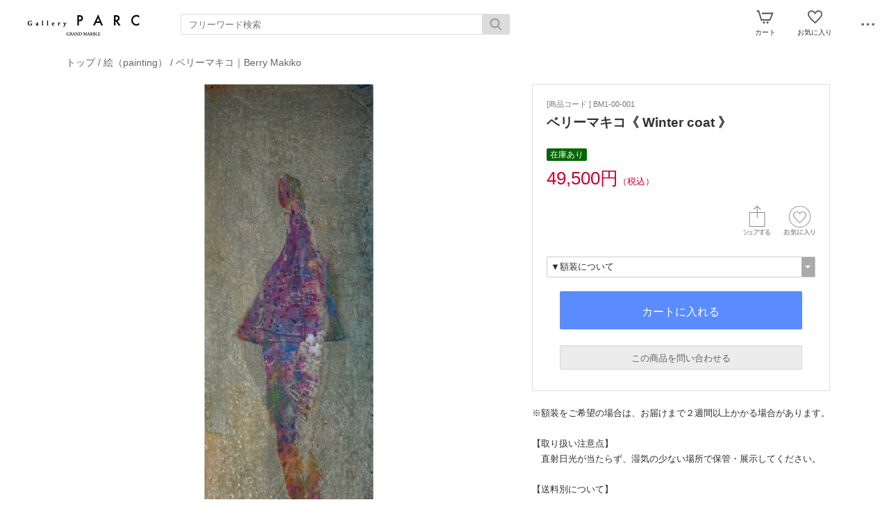

--- FILE ---
content_type: text/html; charset=UTF-8
request_url: https://www.parcstore.com/esp/shop?pid=BM1-00-001
body_size: 9371
content:
<!doctype html><html><head><meta charset="UTF-8">
<meta name="viewport" content="width=device-width">
<meta http-equiv="content-script-type" content="text/javascript">
<title>ベリーマキコ《 Winter coat 》｜parcstore [ Gallery PARC Online Store ]</title>

<link rel="stylesheet" href="https://v5.eshop-do.com/esp_lib/css/import.css?n=1" type="text/css" media="all"><style>
@media (min-width: 750px) {
.container { padding-left: 20px; }
}
</style>
<link rel="stylesheet" href="https://v5.eshop-do.com/esp_lib/css/swiper.min.css" type="text/css" media="all"><script type="text/javascript" src="https://v5.eshop-do.com/esp_lib/js/jquery.min.js" charset="UTF-8"></script>
<script type="text/javascript" src="https://v5.eshop-do.com/esp_lib/js/iscroll.min.js" charset="UTF-8"></script>
<script type="text/javascript" src="https://v5.eshop-do.com/esp_lib/js/pagetop.js" charset="UTF-8"></script>
<script src="https://v5.eshop-do.com/esp_lib/js/effect.js" charset="UTF-8"></script>
<script src="https://v5.eshop-do.com/esp_lib/js/swiper.min.js" charset="UTF-8"></script><script src="https://v5.eshop-do.com/esp_lib/js/fm_chk.js" charset="UTF-8"></script><script src="https://v5.eshop-do.com/esp_lib/js/product.js" charset="UTF-8"></script>
</head>

<body>

<!--######### wrapper #########-->
<div id="wrapper">

	<!--######### header #########-->
	<header class="header">
	
		<div class="wrap_header">
			<div class="header_logo">
				<a href="/"><img src="/esp_img/main_logo.jpg"></a>			</div>
		</div>
		
					<!-- 商品検索 -->
			<div id="hItemSearch" class="ab1-def_hItemSearch clearfix">
				<form name="fm_psearch" action="/esp/shop" method="post">
				
					<p id="hKeyword"><input type="text" name="key" value="" id="searchText" placeholder="フリーワード検索" autocomplete="off" class="def ab1-def_searchText"></p>
					<p id="hSubmit" class="hBtn ab1-def_hSubmit"><input type="submit" value="" title="検索"></p>
					<input type="hidden" name="sid" value="ns35192">
					<input type="hidden" name="sch_flg" value="1">
					
										
				</form>
			</div>		
			<!-- / 商品検索 -->	
				
		<!-- アイコン -->
		<ul class="headerMenu">
			
			<li class="popMenu cart-mleft">

				<form name="fm_vcart1" action="https://v5.eshop-do.com/program/cart/cart.php" method="post">
				<input type="image" src="/esp_img/lib/icon_cart.png" id="cartLinkIcon" alt="ショッピングカートの中身">
				<input type="hidden" name="sid" value="ns35192">
				<input type="hidden" name="esp_odno" value="44144655065648">
				<input type="hidden" name="esp_guest_id" value="gst1852671808">
				<input type="hidden" name="mc" value="">
				<input type="hidden" name="sd" value="">
				<input type="hidden" name="em" value="">
				</form>
								<span class="count count_cart" id="ViewCartPnum" style="display:none"></span>
				<p class="icon_cart-txt">カート</p>
				<div class="header-menu_pop cart_adjust">
					<form name="fm_vcart2" action="https://v5.eshop-do.com/program/cart/cart.php" method="post">
					
					<div id="CartMesBox1" style="display:none">
						<p class="popCart-txt">カートに<span><span id="FixCartPnum"></span>件の</span>商品が入っています</p>
						<input type="submit" value="ショッピングカートを見る" class="popCart-bt">
						<input type="hidden" name="sid" value="ns35192">
						<input type="hidden" name="esp_odno" value="44144655065648">
						<input type="hidden" name="esp_guest_id" value="gst1852671808">
						<input type="hidden" name="mc" value="">
						<input type="hidden" name="sd" value="">
						<input type="hidden" name="em" value="">
					</div>
					
					<div id="CartMesBox2" style="display:block">
						<p class="popCart-txt">ショッピングカートは空です</p>
					</div>
					
					<input type="hidden" id="CartPnum" value="">

				</div>
			</li>		
		
			<li class="popMenu fav-mleft">
				<form name="fm_recome1" action="/esp/shop" method="post">
				<input type="image" src="/esp_img/lib/icon_heart.png" id="RecmLinkIcon" alt="お気に入り商品">
				<input type="hidden" name="sid" value="ns35192"><input type="hidden" name="RecList" value="1">
				</form>
								<span class="count count_favorite" id="ViewRecmNum" style="display:none"></span>
				<p class="icon_favorite-txt"">お気に入り</p>
				<div class="header-menu_pop favorite_adjust">
					<form name="fm_recome2" action="/esp/shop" method="post">
					
										<div id="RecmMesBox1" style="display:none">
						<p class="popCart-txt">お気に入り商品が<span id="FixRecmNum"></span>件あります</p>
						<input type="submit" value="お気に入り商品を見る" class="popFavorite-bt">
						<input type="hidden" name="sid" value="ns35192">
						<input type="hidden" name="RecList" value="1">
						<input type="hidden" id="RecmCnt" value="">
					</div>
					
					<div id="RecmMesBox2" style="display:block">
						<p class="popCart-txt">お気に入り商品はまだありません</p>
						<input type="hidden" id="RecmCnt" value="0">
					</div>

					</form>
				</div>
			</li>		

	
						<li class="popMenu edge-img">
				<a  class="no-link dotmenu" href="#"><img src="/esp_img/lib/icon_dotted.png"></a>
				<p class="icon_menu-txt" style="margin-bottom:4px;"></p>
				<div class="header-menu_pop menu_adjust">
					<p class="list-hdmn1"><a href="/esp/shop?cid=hdmn&hd_id=ht1">お問い合わせ</a></p><p class="list-hdmn1"><a href="/esp/shop?cid=hdmn&hd_id=ac">お支払い方法</a></p>				</div>
			</li>
		</ul>
		<!-- / アイコン -->

		<!--######### スマホ用  ハンバーガーMENU #########-->
		
<div class="sm_cat-menu sm_view">

	<header role="banner">
		<button type="button" class="drawer-toggle drawer-hamburger">
			<span class="sr-only"></span>
			<span id="HamIcon" class="drawer-hamburger-icon"></span>
		</button>
	</header>
	
	<div class="accordion-menu" id="SmartActMenu">
		<a href="/esp/shop"><p class="menu1">トップ</p></a>
		<p class="menu1 ac1">プロジェクト（project）</p><ul class="inner"><a href="/esp/shop?cid=1"><li class="menu2">プロジェクト（project）をすべて見る...</li></a><a href="/esp/shop?cid=1&scid=1"><li class="menu3"> [m@p ] meet @ post </li></a><a href="/esp/shop?cid=1&scid=23"><li class="menu3">中尾美園｜Nakao Mien</li></a><a href="/esp/shop?cid=1&scid=95"><li class="menu3">山本聖子｜Yamamoto Seiko</li></a><a href="/esp/shop?cid=1&scid=87"><li class="menu3">田中奈津子｜Tanaka Natsuko</li></a><a href="/esp/shop?cid=1&scid=103"><li class="menu3">薬師川千晴｜Yakushigawa Chiharu</li></a></ul><p class="menu1 ac1">絵（painting）</p><ul class="inner"><a href="/esp/shop?cid=3"><li class="menu2">絵（painting）をすべて見る...</li></a><a href="/esp/shop?cid=3&scid=92"><li class="menu3">Tomide</li></a><a href="/esp/shop?cid=3&scid=8"><li class="menu3">ベリーマキコ｜Berry Makiko</li></a><a href="/esp/shop?cid=3&scid=80"><li class="menu3">山下和也｜Yamashita Kazuya</li></a><a href="/esp/shop?cid=3&scid=9"><li class="menu3">山岡敏明｜Yamaoka Toshiaki</li></a><a href="/esp/shop?cid=3&scid=26"><li class="menu3">山本聖子｜Yamamoto Seiko</li></a><a href="/esp/shop?cid=3&scid=33"><li class="menu3">平野泰子｜Hirano Yasuko</li></a><a href="/esp/shop?cid=3&scid=88"><li class="menu3">牛島光太郎｜Ushijima Koutarou</li></a><a href="/esp/shop?cid=3&scid=78"><li class="menu3">田中奈津子｜Tanaka Natsuko</li></a><a href="/esp/shop?cid=3&scid=104"><li class="menu3">菅かおる｜Kan Kaoru</li></a><a href="/esp/shop?cid=3&scid=25"><li class="menu3">薬師川千晴｜Yakushigawa Chiharu</li></a><a href="/esp/shop?cid=3&scid=75"><li class="menu3">藤永覚耶｜Fujinaga Kakuya</li></a></ul><p class="menu1 ac1">ドローイング（drawing）</p><ul class="inner"><a href="/esp/shop?cid=4"><li class="menu2">ドローイング（drawing）をすべて見る...</li></a><a href="/esp/shop?cid=4&scid=16"><li class="menu3">山岡敏明｜Yamaoka Toshiaki</li></a><a href="/esp/shop?cid=4&scid=37"><li class="menu3">山添潤｜Yamazoe Jun</li></a><a href="/esp/shop?cid=4&scid=60"><li class="menu3">森太三｜Mori Taizo</li></a><a href="/esp/shop?cid=4&scid=79"><li class="menu3">薬師川千晴｜Yakushigawa Chiharu</li></a></ul><p class="menu1 ac1">版画（print）</p><ul class="inner"><a href="/esp/shop?cid=5"><li class="menu2">版画（print）をすべて見る...</li></a><a href="/esp/shop?cid=5&scid=113"><li class="menu3">GHH | Grafis Huru Hara</li></a><a href="/esp/shop?cid=5&scid=18"><li class="menu3">ふるさかはるか｜Furusaka Haruka</li></a><a href="/esp/shop?cid=5&scid=90"><li class="menu3">伊藤学美｜Ito Manami</li></a><a href="/esp/shop?cid=5&scid=76"><li class="menu3">藤永覚耶｜Fujinaga Kakuya</li></a></ul><p class="menu1 ac1">写真（photograph）</p><ul class="inner"><a href="/esp/shop?cid=6"><li class="menu2">写真（photograph）をすべて見る...</li></a><a href="/esp/shop?cid=6&scid=34"><li class="menu3">大洲大作｜Oozu Daisaku</li></a></ul><p class="menu1 ac1">立体（object）</p><ul class="inner"><a href="/esp/shop?cid=7"><li class="menu2">立体（object）をすべて見る...</li></a><a href="/esp/shop?cid=7&scid=52"><li class="menu3">むらたちひろ｜Murata Chihiro</li></a><a href="/esp/shop?cid=7&scid=59"><li class="menu3">友枝望｜Tomoeda Nozomi</li></a><a href="/esp/shop?cid=7&scid=84"><li class="menu3">堤加奈恵｜Tsutsumi Kanae</li></a><a href="/esp/shop?cid=7&scid=110"><li class="menu3">宮原野乃実｜Miyahara Nonomi</li></a><a href="/esp/shop?cid=7&scid=22"><li class="menu3">山本聖子｜Yamamoto Seiko</li></a><a href="/esp/shop?cid=7&scid=35"><li class="menu3">山添潤｜Yamazoe Jun</li></a><a href="/esp/shop?cid=7&scid=21"><li class="menu3">森太三｜Mori Taizo</li></a><a href="/esp/shop?cid=7&scid=66"><li class="menu3">近藤洋平｜Kondo Yohei</li></a></ul><a href="/esp/shop?cid=8"><p class="menu1">映像（movie）</p></a><p class="menu1 ac1">書籍（book）</p><ul class="inner"><a href="/esp/shop?cid=9"><li class="menu2">書籍（book）をすべて見る...</li></a><a href="/esp/shop?cid=9&scid=77"><li class="menu3">ふるさかはるか｜Furusaka Haruka</li></a><a href="/esp/shop?cid=9&scid=96"><li class="menu3">むらたちひろ｜Murata Chihiro</li></a><a href="/esp/shop?cid=9&scid=63"><li class="menu3">ベリーマキコ｜Berry Makiko</li></a><a href="/esp/shop?cid=9&scid=7"><li class="menu3">守屋友樹｜Moriya Yuki</li></a><a href="/esp/shop?cid=9&scid=107"><li class="menu3">宮原野乃実｜Miyahara Nonomi</li></a><a href="/esp/shop?cid=9&scid=56"><li class="menu3">小出麻代｜Koide Mayo</li></a><a href="/esp/shop?cid=9&scid=74"><li class="menu3">展覧会記録集｜Exhibition </li></a><a href="/esp/shop?cid=9&scid=65"><li class="menu3">山下和也｜Yamashita Kazuya</li></a><a href="/esp/shop?cid=9&scid=81"><li class="menu3">来田広大｜Kita Kodai</li></a><a href="/esp/shop?cid=9&scid=109"><li class="menu3">松元悠｜Matsumoto Haruka</li></a><a href="/esp/shop?cid=9&scid=106"><li class="menu3">林勇気｜Hayashi Yuki</li></a><a href="/esp/shop?cid=9&scid=64"><li class="menu3">林葵衣｜Hayashi Aoi</li></a><a href="/esp/shop?cid=9&scid=99"><li class="menu3">楠井沙耶｜Kusui Saya</li></a><a href="/esp/shop?cid=9&scid=62"><li class="menu3">澤田華｜Sawada Hana</li></a><a href="/esp/shop?cid=9&scid=28"><li class="menu3">牛島光太郎｜Ushijima Koutarou</li></a><a href="/esp/shop?cid=9&scid=53"><li class="menu3">田中奈津子｜Tanaka Natsuko</li></a><a href="/esp/shop?cid=9&scid=61"><li class="menu3">菅かおる｜Kan Kaoru</li></a><a href="/esp/shop?cid=9&scid=97"><li class="menu3">西村涼｜Nishimura Ryo</li></a><a href="/esp/shop?cid=9&scid=100"><li class="menu3">黒川岳｜Kurokawa Gaku</li></a></ul><p class="menu1 ac1">グッズ（artist goods）</p><ul class="inner"><a href="/esp/shop?cid=10"><li class="menu2">グッズ（artist goods）をすべて見る...</li></a><a href="/esp/shop?cid=10&scid=111"><li class="menu3">ふるさかはるか｜Furusaka Haruka</li></a><a href="/esp/shop?cid=10&scid=86"><li class="menu3">むらたちひろ｜Murata Chihiro</li></a><a href="/esp/shop?cid=10&scid=83"><li class="menu3">ベリーマキコ｜Berry Makiko</li></a><a href="/esp/shop?cid=10&scid=112"><li class="menu3">堤加奈恵｜Tsutsumi Kanae</li></a><a href="/esp/shop?cid=10&scid=94"><li class="menu3">守屋友樹｜Moriya Yuki</li></a><a href="/esp/shop?cid=10&scid=17"><li class="menu3">山岡敏明｜Yamaoka Toshiaki</li></a><a href="/esp/shop?cid=10&scid=20"><li class="menu3">木内貴志｜Kiuchi Takashi</li></a><a href="/esp/shop?cid=10&scid=91"><li class="menu3">田中秀介｜Tanaka Shusuke</li></a><a href="/esp/shop?cid=10&scid=19"><li class="menu3">谷本 研＋中村裕太｜Tanimoto Ken + Nakamura Yuta</li></a></ul><p class="menu1 ac1">作家名（artists name）</p><ul class="inner"><a href="/esp/shop?cid=12"><li class="menu2">作家名（artists name）をすべて見る...</li></a><a href="/esp/shop?cid=12&scid=114"><li class="menu3">GHH | Grafis Huru Hara</li></a><a href="/esp/shop?cid=12&scid=93"><li class="menu3">Tomide</li></a><a href="/esp/shop?cid=12&scid=11"><li class="menu3">ふるさかはるか｜Furusaka Haruka</li></a><a href="/esp/shop?cid=12&scid=49"><li class="menu3">むらたちひろ｜Murata Chihiro</li></a><a href="/esp/shop?cid=12&scid=4"><li class="menu3">ベリーマキコ｜Berry Makiko</li></a><a href="/esp/shop?cid=12&scid=32"><li class="menu3">ヤマガミユキヒロ｜Yamagami Yukihiro</li></a><a href="/esp/shop?cid=12&scid=24"><li class="menu3">中尾美園｜Nakao Mien</li></a><a href="/esp/shop?cid=12&scid=89"><li class="menu3">伊藤学美｜Ito Manami</li></a><a href="/esp/shop?cid=12&scid=58"><li class="menu3">友枝望｜Tomoeda Nozomi</li></a><a href="/esp/shop?cid=12&scid=45"><li class="menu3">坂口 佳奈・二木 詩織｜Sakaguchi Kana・Futatsugi Shiori</li></a><a href="/esp/shop?cid=12&scid=85"><li class="menu3">堤加奈恵｜Tsutsumi Kanae</li></a><a href="/esp/shop?cid=12&scid=30"><li class="menu3">大洲大作｜Oozu Daisaku</li></a><a href="/esp/shop?cid=12&scid=42"><li class="menu3">大﨑のぶゆき｜Osaki Nobuyuki</li></a><a href="/esp/shop?cid=12&scid=5"><li class="menu3">守屋友樹｜Moriya Yuki</li></a><a href="/esp/shop?cid=12&scid=108"><li class="menu3">宮原野乃実｜Miyahara Nonomi</li></a><a href="/esp/shop?cid=12&scid=40"><li class="menu3">小出麻代｜Koide Mayo</li></a><a href="/esp/shop?cid=12&scid=48"><li class="menu3">山下和也｜Yamashita Kazuya</li></a><a href="/esp/shop?cid=12&scid=6"><li class="menu3">山岡敏明｜Yamaoka Toshiaki</li></a><a href="/esp/shop?cid=12&scid=27"><li class="menu3">山本聖子｜Yamamoto Seiko</li></a><a href="/esp/shop?cid=12&scid=36"><li class="menu3">山添潤｜Yamazoe Jun</li></a><a href="/esp/shop?cid=12&scid=31"><li class="menu3">平野泰子｜Hirano Yasuko</li></a><a href="/esp/shop?cid=12&scid=38"><li class="menu3">木内貴志｜Kiuchi Takashi</li></a><a href="/esp/shop?cid=12&scid=43"><li class="menu3">来田広大｜Kita Kodai</li></a><a href="/esp/shop?cid=12&scid=105"><li class="menu3">林勇気｜Hayashi Yuki</li></a><a href="/esp/shop?cid=12&scid=47"><li class="menu3">林葵衣｜Hayashi Aoi</li></a><a href="/esp/shop?cid=12&scid=14"><li class="menu3">森太三｜Mori Taizo</li></a><a href="/esp/shop?cid=12&scid=101"><li class="menu3">楠井沙耶｜Kusui Saya</li></a><a href="/esp/shop?cid=12&scid=54"><li class="menu3">澤田華｜Sawada Hana</li></a><a href="/esp/shop?cid=12&scid=29"><li class="menu3">牛島光太郎｜Ushijima Koutarou</li></a><a href="/esp/shop?cid=12&scid=39"><li class="menu3">田中和人｜Tanaka Kazuhito</li></a><a href="/esp/shop?cid=12&scid=46"><li class="menu3">田中奈津子｜Tanaka Natsuko</li></a><a href="/esp/shop?cid=12&scid=12"><li class="menu3">田中秀介｜Tanaka Shusuke</li></a><a href="/esp/shop?cid=12&scid=41"><li class="menu3">菅かおる｜Kan Kaoru</li></a><a href="/esp/shop?cid=12&scid=15"><li class="menu3">薬師川千晴｜Yakushigawa Chiharu</li></a><a href="/esp/shop?cid=12&scid=55"><li class="menu3">藤永覚耶｜Fujinaga Kakuya</li></a><a href="/esp/shop?cid=12&scid=98"><li class="menu3">西村涼｜Nishimura Ryo</li></a><a href="/esp/shop?cid=12&scid=13"><li class="menu3">谷本研＋中村裕太｜Tanimoto Ken ＋ Nakamura Yuta</li></a><a href="/esp/shop?cid=12&scid=67"><li class="menu3">近藤洋平｜Kondo Yohei</li></a><a href="/esp/shop?cid=12&scid=44"><li class="menu3">金サジ｜Kim Sajik</li></a><a href="/esp/shop?cid=12&scid=50"><li class="menu3">麥生田兵吾｜Mugyuda Hyogo</li></a><a href="/esp/shop?cid=12&scid=102"><li class="menu3">黒川岳｜Kurokawa Gaku</li></a></ul><p class="menu1 ac1">その他（other）</p><ul class="inner"><a href="/esp/shop?cid=11"><li class="menu2">その他（other）をすべて見る...</li></a><a href="/esp/shop?cid=11&scid=82"><li class="menu3">むらたちひろ｜Murata Chihiro</li></a><a href="/esp/shop?cid=11&scid=57"><li class="menu3">友枝望｜Tomoeda Nozomi</li></a></ul><a href="/esp/shop?cid=0&gid=2"><p class="menu1">新着情報</p></a><a href="/esp/shop?cid=0&gid=3"><p class="menu1">Pick Up</p></a>	</div>

</div>
		
		<div id="sm_search-area">
			<div class="sm_search-inner">
			<form name="fm_ssearch" action="/esp/shop" method="post">
			
			<div class="hKeyword"><input type="search" name="key" value="" placeholder="フリーワード検索" autocomplete="off" id="sm_search_box" class="sm-def"><p id="SmLoopeImg" class="hBtn"></p></div>
			<input type="hidden" name="sid" value="ns35192">
			<input type="hidden" name="sch_flg" value="1">
			
						
			</form>
			</div>
		</div>
		<!--######### / スマホ用  #########-->
		
		
	</header>
	<!--######### / header #########-->
	
	<!--######### wrap_container #########-->
	<div class="wrap_container">
		
				<!--######### container #########-->
		<div class="container">
		
		<div class="container2"><!--#########  main #########-->
<div class="main">


	<div class="inner2 clearfix">
		
				<h2 class="page_ttl_pd"><a href="/">トップ</a> / <a href="/esp/shop?cid=3">絵（painting）</a> / <a href="/esp/shop?cid=3&scid=8">ベリーマキコ｜Berry Makiko</a></h2>
				
			
		<h2 class="item-name_prd sm_view">ベリーマキコ《 Winter coat 》</h2>
		
		<!------------- 左 ------------->
		<div class="cont-left clearfix">
			
							<link rel="stylesheet" href="https://v5.eshop-do.com/esp_lib/css/zoom.css" type="text/css" media="screen">
				<script type="text/javascript" src="https://v5.eshop-do.com/esp_lib/js/zoom.js"></script>
				<script>
				$(document).ready(function() {
				  $('.zoomple').zoomple({ 
					/*blankURL : 'blank.gif', */
					loaderURL : '/esp_img/lib/loader1.gif',
					offset : {x:-150,y:-150},
					zoomWidth : 300,  
					zoomHeight : 300,
					roundedCorners : true
				  });
				}); 
				</script>
				
				<ul id="main-image" class="Img-cont">
					<li class="Item0 trg_zoom-pc">
						<a href="/esp_img/3/1606462769_lp.jpg" class="zoomple"><img src="/esp_img/3/1606462769_main.jpg" alt="" class="trg_zoom-pc"></a>
					</li>
					<li class="Item0 trg_zoom-sm">
						<img src="/esp_img/3/1606462769_main.jpg" alt="" class="trg_zoom-sm">
					</li>
					<li class="Item1"><img src="/esp_img/3/add_1_1606461985.jpg"></li>					<div id="loope-img">
						<img src="/esp_img/lib/loope.png" class="loope-img">
					</div>
				</ul>

				
							<ul id="thumbnail-area">
					<li class="section item0"><img src="/esp_img/3/1606462769_main.jpg" class="" /></li>
					<li class="section item1"><img src="/esp_img/3/add_1_1606461985_150.jpg"></li>				</ul>
							
			<div class="detail-cont">
				<p class="ttl_prd">商品説明</p>
				<div class="detailTxt">
					作家：ベリーマキコ<br />
Winter coat<br />
2020 <br />
日本画<br />
h.32 × w.11.3 × d.3 cm<br />
<br />
サインあり（作品おもて面）<br />
<br />
Artist：Berry　Makiko<br />
Winter coat<br />
2020 <br />
Japanese style painting/mineral pigments, hide glue on paper on panel <br />
h.32 × w.11.3 × d.3 cm<br />
───────────────────────────<br />
<br />
ベリーマキコ作品には珍しい女性の立ち姿が描かれている。<br />
<br />
───────────────────────────<br />
<br />
<strong><a href="https://www.galleryparc.com/pages/artist/berrymakiko.html" title="title" target="target">作家情報｜Artist info</a></strong><br />
<br />
<span style="font-size:small;">作家ウェブサイト｜Artist's Website</span><br />
<a href="http://makikoberry.com" title="title" target="target">http://makikoberry.com</a>				</div>
			</div>

					
		</div>
		<!------------- /左 ------------->

		<!------------- 右 ------------->
		<div class="cont-right clearfix">

			<div class="buy-cont">
				
				<div class="prd-code">[商品コード ] BM1-00-001</div>
								<h2 class="item-name_prd pc_view">ベリーマキコ《 Winter coat 》</h2>
				<div class="clearfix">
					
					<div class="mem-discount"><span class="discount-label sale-rate">在庫あり</span></div><div class="prd-price">49,500円<span class="tax-txt">（税込）</span></div>				</div>
				
				<!-- select_wrap -->
				<div class="select_wrap">
			
										
					<div class="fav-float-area clearfix">
					
												<div class="recm-heart-area">
							<form name="fm_recm" medhot="post">
															<img src="/esp_img/lib/icon_heart_off.png" id="addRecmBtn" class="recm-heart">
								<input type="hidden" id="addRecmId" value="BM1-00-001">
								<input type="hidden" id="deleteRecmId" value="">
														<input type="hidden" id="ADRecmId" value="">
							</form>
						</div>

													<div class="recm-share-area">
								<img src="/esp_img/lib/icon_share.png" id="SnsOpenBtn" class="icon-sheare">
							</div>
												
						<div id="modalSns">
							<div class="modal-content">
								
								<ul class="modal-body">
								
									<li class="modal-sns">
										<a href="https://x.com/intent/post?url=https%3A%2F%2Fwww.parcstore.com%2Fesp%2Fshop%3Fpid%3DBM1-00-001&text=%E3%83%99%E3%83%AA%E3%83%BC%E3%83%9E%E3%82%AD%E3%82%B3%E3%80%8A+Winter+coat+%E3%80%8B" target="_blank"><img src="/esp_img/lib/icon_twitter_45.png"></a>
									</li>

									<li class="modal-sns">
										<meta property="og:url" content="https://www.parcstore.com/esp/shop.php">
										<meta property="og:type" content="website">
										<meta property="og:title" content="ベリーマキコ《 Winter coat 》｜parcstore [ Gallery PARC Online Store ]">
										<meta property="og:image" content="/esp_img/3/1606462769_main.jpg">
										
										<a href="https://www.facebook.com/share.php?u=https%3A%2F%2Fwww.parcstore.com%2Fesp%2Fshop%3Fpid%3DBM1-00-001" rel="nofollow" target="_blank">
										<img src="/esp_img/lib/icon_facebook_45.png"></a>
									</li>
									
									<li class="modal-sns">
										<a href="https://timeline.line.me/social-plugin/share?url=https%3A%2F%2Fwww.parcstore.com%2Fesp%2Fshop%3Fpid%3DBM1-00-001&text=%E3%83%99%E3%83%AA%E3%83%BC%E3%83%9E%E3%82%AD%E3%82%B3%E3%80%8A+Winter+coat+%E3%80%8B" target="_blank"><img src="/esp_img/lib/icon_line_45.png"></a>
									</li>
									
									<li class="modal-sns">
									<script async defer src="https://assets.pinterest.com/js/pinit.js"></script>
										<a data-pin-do="buttonBookmark" data-pin-custom="true" href="https://www.pinterest.com/pin/create/button/"  target="_blank"><img src="/esp_img/lib/icon_pinterest_45.png"></a>
									</li>
									
								</ul>
								<div class="modal-footer">
								  <button role="button" id="CloseSnsModal">閉じる</button>
								</div>
								
							</div>
						</div>
												<script src="https://v5.eshop-do.com/esp_lib/js/simple-modal.js"></script>
						<!-- / sns -->
				
					</div>
					
					<form name="fm_cartin">

	
	<div class="select-option">
		<div class="select-box">
			<select name="opt1" id="optSelectBox1" class="select-op-01">
	
	<option value="nochoice">▼額装について</option><option value="額装なし**75">額装なし</option><option value="額装あり@@6600**76">額装あり (+6,600円)</option>			</select>
		</div>
	</div>
	
	<!-- JS用 -->
	<input type="hidden" name="opt_title1" value="額装について">

<input type="hidden" name="num" value="1">					
					<div class="sub-btn_wrap">
						<div class="add-box">
						<input type="button" class="add-to-cart" id="CartInBtn" value="カートに入れる">						</div>
						<input type="hidden" name="sid" value="ns35192">
						<input type="hidden" name="pid" value="BM1-00-001">
						<input type="hidden" name="gid" value="">
						<input type="hidden" name="esp_odno" value="44144655065648">
						<input type="hidden" name="esp_guest_id" value="gst1852671808">
						<input type="hidden" name="mc" value="">
						<input type="hidden" name="sd" value="">
						<input type="hidden" name="em" value="">
						</form>
						
						<!--#########  modal window #########-->
						<div id="modalCartIn-back"></div>
						<div id="modalCartIn">
							<div class="modal-content">
								<ul class="modal-body">
									<img src="https://v5.eshop-do.com/esp_lib/img/blanks.gif" class="check_ani-style" id="CheckGif">
									<p class="cartin-msg" id="CartInMes"></p>
								</ul>
							</div>
						</div>
						
						
<div class="ask-box">

	<form name="fm_QuestPrd" method="post">
	
	<label class="bt" for="label_chk_pd">この商品を問い合わせる</label>
	<input type="checkbox" id="label_chk_pd">
	
	<div class="ask_prd-area hidden_show_qp" id="AskPrd_form">
		
				
		<dl class="tblcont">
			<dt>お名前<span class="input_label">必須</span></dt>
			<dd>
				<input type="text" name="qst_name" maxlength="40" id="AskPrd_name" class="inputL">
			</dd>
		</dl>
		<dl class="tblcont">
			<dt class="mid">メールアドレス<span class="input_label">必須</span></dt>
			<dd>
				<input type="email" name="qst_from" maxlength="100" id="AskPrd_mail" class="inputL"><br>
				<input type="email" name="qst_from2" maxlength="100" id="AskPrd_mail_cnf" placeholder="確認のためもう一度入力してください。" class="inputL10">
			</dd>
		</dl>
		<dl class="tblcont">
			<dt>電話番号</dt>
			<dd>
				<input type="tel" name="qst_tel" maxlength="20" id="AskPrd_tel1" class="inputL">
			</dd>
		</dl>
		<dl class="tblcont">
			<dt>お問い合わせ内容<span class="input_label">必須</span></dt>
			<dd>
				<textarea name="qst_com" id="AskPrd_com" class="inputFree"></textarea>
			</dd>
		</dl>
		<dl class="tblcont">
			<dt>回答方法</dt>
			<dd class="radio">
				<span class="ans-type1"><input type="radio" name="AskPrd_type" value="1" id="qst1" class="ans-radio" checked><label for="qst1">Eメール</label></span>
							</dd>
		</dl>
		
					<dl class="tblcont">
				<dd class="policy-area">
					<p class="pl-mess">プライバシーポリシーをご確認ください。</p>
					<p class="pl-text"><textarea id="AskPrd_policy" readonly>本プライバシーポリシーは、お客様がGallery PARCを運営する株式会社グランマーブル（以下「当社」）の運営するサービスをご利用されたことに伴い、当社が取得したお客様の個人情報の取り扱い方針を定めるものです。当社は、お客様からご提供いただいた個人情報を尊重し、慎重に取り扱われるべきものであることを踏まえ、個人情報の保護に努めます。

1. 個人情報の考え方について
個人情報とは、以下の情報により特定の個人として識別できる、照合できるものをいいます。

お名前・生年月日・性別・ご職業・お電話番号・ご住所・メールアドレス

また、この情報のみでは識別できないが、他の情報と容易に照合することができ、それにより特定の個人を 識別できるものを含みます。

2. 個人情報の収集について
当社がお客様より個人情報を収集する場合には、予めその目的を明示し、その必要な限度においてこれを行 います。また、個人情報を提供するか否かはお客様のご判断で行なうことが可能です。その際に株式会社グランマーブルが提供する様々なサービス、特典等が提供できない場合がございます。

3. 利用目的について
個人情報の利用は、以下の目的のために、予めご本人の同意を得た上で利用します。

商品の発送・情報提供・各種連絡
商品代金の請求・支払等の事務処理
商品・サービス・イベント等の案内送付
アフターサービス・お問い合わせへの対応
当社の新商品・キャンペーン等のご案内
当社のマーケティング分析による商品開発・サービスの向上

4. 個人情報の管理について
お客様からご提供いただいた個人情報は、次のいずれかに該当する場合を除き、如何なる第三者にも開示い たしません。

お客様から同意いただいた場合
お客様個人が識別できない状態で開示する場合
関連子会社等に必要な限度において個人情報を開示する場合（この場合、機密保持契約を締結するなどの措置を講じます。）
法律に基づき必要と判断される場合
お客様が第三者に不利益を及ぼすと当社が判断した場合
お客様、または、公共の利益のために必要であると考えられる場合

5. 個人情報の管理体制について
お客様の個人情報は、第三者がアクセスできない安全な環境下で管理しています。データの破壊、改ざん、 漏洩等が起こらないように体制を整えております。

6. 個人情報の照会・訂正・削除について
お客様からご提供いただいた個人情報に関して、照会・訂正・削除を要望される場合は、当社のお問い合わ せ対応窓口にご請求下さい。個人情報漏洩防止の観点から、当該ご請求がお客様ご本人によるものであることが確認できた場合に限り、合理的な期間内にお客様の個人情報を開示・訂正・削除いたします。

7. アクセスログについて
当社のウェブサイトでは、アクセスログ解析により、アクセスされたお客様のドメイン名・IPアドレス・ブ ラウザ種類・アクセス地域・アクセス日時等を集積し、統計分析等を行なっております。この解析は当社ウェブサイトの運営上の指針とさせていただくとともに、それ以外の目的での一切の使用を行いません。また、 その解析データにつきましても個人情報と同様に厳重な情報管理を行っております。

8. 免責事項について
当社の提供する各種情報の正確性につきましては万全を期しておりますが、不正確な記載や誤植を含む場合 があります。各種情報は、予告なしに変更または更新される場合があります。これらの変更・更新により生じた損害に関しては、当社はいかなる保証も行いません。

9. 著作権について
当社ウェブサイト内に記載されている文字・画像等のコンテンツの著作権は当社にあります。著作権とは、 表現者が表現した物（著作物）に対して持つ権利のことで、当社の作成した写真・画像・文章・レイアウト等すべてこの権利が発生します。私的使用その他の法律によって明示的に認められる範囲を超えて、これら の情報を使用（複製・改変・アップロード・掲示・送信・頒布・ライセンス・販売・出版等を含む）をすることは、事前に当社による許諾がない限り、禁止します。

10. プライバシーポリシーの変更および告知について
プライバシーポリシーの内容は、必要に応じて変更することがあります。その際には、速やかに当社ウェブサイトに掲示することにより常に閲覧可能な状態で公開いたします。

お客様お問い合わせ対応窓口
〒601-8182 京都府京都市南区上鳥羽北島田町93番地
株式会社　グランマーブル　個人情報お問い合わせ担当窓口
TEL.075-231-0706　E-Mail.parcstore@galleryparc.com</textarea></p>
					<p class="pl-conf">
						<input type="checkbox" name="kconfirm" value="1" id="plcnf" class="poli-ck" /><label for="plcnf"><span id="conf-txt">プライバシーポリシーを確認しました。</span></label>
						<input type="hidden" name="spolicy_title" value="プライバシーポリシー">
						<input type="hidden" id="AskPrd_pol_sts" value="1">
					</p>
				</dd>
			</dl>
				
		<dl class="tblcont">
			<dd>
				<input type="button" value="送信する" id="sendAskPrdBtn" class="prd-mail-bt">
				<input type="hidden" id="AskPrd_sid" value="ns35192">
				<input type="hidden" id="AskPrd_pid" value="BM1-00-001">
			</dd>
		</dl>
		
	</div>
	
	</form>
	
</div>

<div class="ask_prd-send" id="AskPrd_send">問い合わせメールを送信しました。</div>

						
					</div>
						
				</div>
				<!-- /select_wrap -->
			
			</div>
			<!-- /buy-cont -->

			<div class="product_free_right"><span style="font-size:small;">※額装をご希望の場合は、お届けまで２週間以上かかる場合があります。</span><br />
<br />
<span style="font-size:small;">【取り扱い注意点】<br />
　直射日光が当たらず、湿気の少ない場所で保管・展示してください。</span><br />
<br />
<span style="font-size:small;">【送料別について】<br />
　この商品は宅急便にてお送りします。（<a href="https://www.galleryparc.com/images/parcstore_img/kuronekoyamato_60.jpg" title="title" target="target">送料一覧表</a>）</span></div>			
		</div>
		<!------------- /右 ------------->
		
	</div>
	<!-- /inner2 -->
		
						
			<!-- slider -->
			<section class="slider">
				
				
<!-- Slider main container おすすめ商品 -->
<p class="swiper-ttl">おすすめ商品</p>
<div class="swiper-container">
	<!-- Additional required wrapper -->
	<div class="swiper-wrapper">
		<!-- Slides -->
				<div class="swiper-slide"><a href="/esp/shop?pid=BM1-01-001"><img src="/esp_img/1/1593052303_300.jpg"></a></div>
			<div class="swiper-slide"><a href="/esp/shop?pid=BM1-01-002"><img src="/esp_img/1/1593144715_300.jpg"></a></div>
			<div class="swiper-slide"><a href="/esp/shop?pid=BM1-00-002"><img src="/esp_img/3/1606462822_300.jpg"></a></div>
		</div>
	<!-- If we need pagination -->
	<div class="swiper-pagination"></div>
	<!-- If we need navigation buttons -->
	<div class="swiper-button-prev pc_view"></div>
	<div class="swiper-button-next pc_view"></div>
</div>

<script>
var mySwiper = new Swiper ('.swiper-container', {
	loop: true,
	slidesPerView: 4,
	spaceBetween: 10,
	centeredSlides : true,
	pagination: false,
	nextButton: '.swiper-button-next',
	prevButton: '.swiper-button-prev'
	,preventClicks: false, allowTouchMove: false})		
</script>

					
			</section>
			<!-- /slider -->

					
		</div>
		<!-- /main -->
		
	</div>
	<!-- /container2 -->

</div>
<!-- /container -->

	</div>
	<!--######### / wrap_container #########-->
	
			<!--######### footer #########-->
		<footer class="footer">
			<div class="footer-menu">
				<div class="ft-box1">
										<ul class="ft-menu-5">
						<li class="ft-li"><a href="/esp/shop?cid=ftmn&ft_id=ts">特定商取引法に基づく表示</a></li>
						<li class="ft-li"><a href="/esp/shop?cid=ftmn&ft_id=qs">お問い合わせ</a></li><li class="ft-li"><a href="/esp/shop?cid=ftmn&ft_id=2">プライバシーポリシー</a></li>					</ul>
					
				</div>
			</div>
		
			<div class="sns"><a href="https://twitter.com/galleryparc" target="_blank"><img src="/esp_img/lib/ico_twitter.png" alt="X（旧Twitter）" title="X（旧Twitter）"></a><a href="https://www.facebook.com/galleryparc/" target="_blank"><img src="/esp_img/lib/ico_facebook.png" alt="Facebook" title="Facebook"></a><a href="https://www.instagram.com/onlinestore___parcstore/" target="_blank"><img src="/esp_img/lib/ico_instagram.png" alt="Instagram" title="Instagram"></a><a href="https://www.youtube.com/channel/UCrRxBuSyx8Cu0-krysv4POg" target="_blank"><img src="/esp_img/lib/ico_ytube.png" alt="Youtube" title="Youtube"></a></div>			
			<div class="copy-r">
				<p class="cr-txt">
				Copyright © GRAND MARBLE Gallery PARC  All Rights Reserved.				</p>
			</div>
			
			<div class="sm_ft_sns-icon sm_view">
			<a href="https://twitter.com/galleryparc" target="_blank"><img src="/esp_img/lib/icon_twitter_30.png"></a><a href="https://www.facebook.com/galleryparc/" target="_blank"><img src="/esp_img/lib/icon_facebook_30.png"></a><a href="https://www.instagram.com/onlinestore___parcstore/" target="_blank"><img src="/esp_img/lib/icon_insta_30.png"></a><a href="https://www.youtube.com/channel/UCrRxBuSyx8Cu0-krysv4POg" target="_blank"><img src="/esp_img/lib/icon_ytube_30.png"></a>		</div>
			<!--######### スマホ用アイコンボタン #########-->
		<ul class="sm_footer sm_view">
			<li>
				<div class="ft_inner">
					<a href="/esp/shop"><img src="/esp_img/lib/ico_home_sm.png"></a>
					<p class="ft_top_txt">トップ</p>
				</div>
			</li>
		
						<li class="fav">
				<div class="ft_inner">
					<form name="fm_recome2" action="/esp/shop" method="post">
					<input type="image" src="/esp_img/lib/icon_heart.png" class="ft-img">
					<input type="hidden" name="sid" value="ns35192">
					<input type="hidden" id="smRecmCnt" value="">
					<input type="hidden" name="RecList" value="1">
					</form>
										<span class="count ft_count_favorite" id="smViewRecmNum" style="display:none"><p class="ft_num"></p></span>
					<p class="ft_fav_txt">お気に入り</p>
				</div>
			</li>
			
						<li>
				<div class="ft_inner">
					<form name="fm_vcart1" action="https://v5.eshop-do.com/program/cart/cart.php" method="post">
					<input type="image" src="/esp_img/lib/icon_cart.png" class="ft-img">
					<input type="hidden" name="sid" value="ns35192">
					<input type="hidden" name="esp_odno" value="44144655065648">
					<input type="hidden" name="esp_guest_id" value="gst1852671808">
					<input type="hidden" name="mc" value="">
					<input type="hidden" name="sd" value="">
					<input type="hidden" name="em" value="">
					</form>
					<span class="count count_cart" id="smViewCartPnum" style="display:none"><p class="num"></p></span>
					
					<p class="ft_cart_txt">カート</p>
				</div>	
			</li>
			
						<li class="ft_mn">
				<img src="/esp_img/lib/icon_dotted.png" id="FootFreeMenu">
				<p class="icon_menu-txt" style="margin-bottom:4px;"></p>
				<div class="ft-mn_pop ft_mn_adjust" id="ft-free_menu">
			
					<p class="ft-mn_txt"><a href="/esp/shop?cid=hdmn&hd_id=ht1">お問い合わせ</a></p><p class="ft-mn_txt"><a href="/esp/shop?cid=hdmn&hd_id=ac">お支払い方法</a></p><p class="ft-mn_txt"><a href="/esp/shop?cid=ftmn&ft_id=ts">特定商取引法に基づく表示</a></p><p class="ft-mn_txt"><a href="/esp/shop?cid=ftmn&ft_id=qs">お問い合わせ</a></p><p class="ft-mn_txt"><a href="/esp/shop?cid=ftmn&ft_id=2">プライバシーポリシー</a></p>					
				</div>
			</li>

		</ul>
		<!--######### スマホ用 #########-->
	
	</footer>	<!--######### / footer #########-->
	
</div>
<!--######### wrapper #########-->

<p class="pagetop"><a class="no-link-sm" href="#"></a></p>


</body>

</html>

--- FILE ---
content_type: text/css
request_url: https://v5.eshop-do.com/esp_lib/css/sortarea.css
body_size: 775
content:
/* --------------------------------
	sortarea.css
-------------------------------- */
/* トップ */
.sort_wrap_vtop{
overflow:hidden;
}

/* ランキング・新着 */
.sort_area_vnrank{
overflow:hidden;
}
.sort_area_vnrank .cat_ttl{
display:inline-block;
float:left;
}

.sort_wrap {overflow:hidden;margin-bottom:20px;font-size:11.5px;}
/*.fm_sort-box {display:inline-block;background:#efefef url(../lib/sort_arrow.png) no-repeat 135px 5px;padding:0 17px 0 4px;}*/
.fm_vstock-box{display:inline-block;}

.fm_hit-num { display:inline-block;margin: 0 5px 0 0;}
.v_hit-num {font-weight:600;font-size:19px;color:#999;}
.unit-txt {font-size:11px;}

/* css checkbox01 */
.checkbox01-input{
  display: none;
}
.checkbox01-parts{
  padding-left: 20px;
  position:relative;
  margin-left: 20px;
}
.checkbox01-parts::before{
  content: "";
  display: block;
  position: absolute;
  top: 1px;
  left: 0;
  width: 12px;
  height: 12px;
  border: 1px solid #999;
  border-radius: 4px;
}
.checkbox01-input:checked + .checkbox01-parts{
  color: #333;
}
.checkbox01-input:checked + .checkbox01-parts::after{
content: "";
display: block;
position: absolute;
top: 4px;
left: 4px;
width: 3px;
height: 5px;
transform: rotate(40deg);
border-bottom: 1.5px solid #666;
border-right: 1.5px solid #666;
}

select.select01{
-webkit-appearance: none;
-moz-appearance: none;
appearance: none;
padding: 0;
margin: 0;
height: 20px;
background: transparent;
position: relative;
z-index: 1;
padding: 0 25px 0 5px;
border: 1px solid #ddd;
border-radius:2px;
font-size:11px;
}
select.select01::-ms-expand {
display: none;
}
.fm_sort-box{
height:20px;
position: relative;
display: inline-block;
}
.fm_sort-box::before{
content: '';
position: absolute;
z-index: 0;
top: 0;
right: 0;
background: #ddd;
height: 100%;
width: 20px;
}
.fm_sort-box::after{
content: '';
position: absolute;
z-index: 0;
top: 0;
bottom: 0;
margin: auto 0;
right: 7px;
width: 0;
height: 0;
border-style: solid;
border-width: 4px 4px 0 4px;
border-color: #fff transparent transparent transparent; 
}

#list-num_area{float:right;}

ul.fm_num-box li {float:left;opacity:.3;}
ul.fm_num-box li.select {opacity:1;}
li.img_num-box_pc {border-left:1px solid #dcdcdc; padding:0 0 0 10px;}
li.img_num-box { padding:0 10px; }
li.img_num-box_sm {display:none;border-right:1px solid #dcdcdc;padding:0 10px;}

.linkAction:hover { 
opacity:.5;
-webkit-transition: all .5s ease;
-moz-transition: all .5s ease;
-ms-transition: all .5s ease;
transition: all .5s ease;
}

--- FILE ---
content_type: text/css
request_url: https://v5.eshop-do.com/esp_lib/css/list.css
body_size: 1465
content:
/* --------------------------------
	list.css
-------------------------------- */
a.plist-atag {
color:#2d2d2d !important;
}


/* バナー */
.cat-img-box01 {
margin:0 0 20px 0;
text-align:center;
}

.cat-img-box01 .category-img1{
max-width:100%;
}

/* 自由項目 */
.cat-comment-box01 {
width:100%;
max-width:1100px;
margin:0 auto 20px auto;
}

/* title */
.ttl-1 {             /* -title- */
font-size:20px;
line-height:1;
text-align:center;
margin:20px 0 0;
display:inline-block;
position:relative;
padding:0 80px;
}

.ttl-1:before, .ttl-1:after {
content:'';
position:absolute;
top:50%;
display:inline-block;
width:50px;
height:1px;
background-color:#666;
}

.ttl-1:before {left:0;}
.ttl-1:after {right:0;}

.list_wrap_inner {
display:flex;
display: -ms-flexbox; /*IE9~用*/
display: -webkit-flex; /*Safari6.1~用*/
 flex-wrap:wrap;
}

.list_wrap .item1 {
width:100%; 
margin:0 0 2% 0;  
position:relative;
}

.list_wrap .item3 {
width:32%; /*1行3つ表示 32%×3=96%*/
margin:0 2% 2% 0;  /*2%×2=4% */
position:relative;
}

.list_wrap .item4 {
width:23.5%; /*1行4つ表示 23.5%×4=94%*/
margin:0 2% 2% 0;  /*2%×3=6% */
position:relative;
}


.list_wrap .item3:nth-child(3n) {
margin-right:0;
}

.list_wrap .item4:nth-child(4n) {
margin-right:0;
}


.list_wrap .itemImg {
width:100%;
position: relative;
overflow:hidden;
}

.list_wrap .itemImg img {
width:100%;
position: relative;
/*z-index:1;*/
}

.list_wrap .itemImg img:hover {
opacity:.7;
-webkit-transition: all .5s ease;
-moz-transition: all .5s ease;
-ms-transition: all .5s ease;
transition: all .5s ease;
}
a.item-hov{color:inherit;display:block;}

.itemInfo {
padding:15px 0;
text-align:center;
}

.list_wrap .itemName {
overflow:hidden;
line-height:1.3;
}

.list_wrap .itemPrice {
color:inherit;
font-size:17px;
padding:1px 0 0;
}

.itemTimestamp {
padding:1px 0 0;
}

.itemReview {padding:1px 0 0; color:#666;}
.Review-icon { vertical-align:middle; padding-right:3px;}

.label-feed {
position:absolute;
top:0;
left:0;
font-size:0;
}

.sales-label {
display:inline-block;
color:#fff;
padding:1px 0 0;
line-height:20px;
height:20px;
width:36px !important;
text-align:center;
font-size:11px;
}
.memonly_label {
display:inline-block;
color:#fff;
padding:1px 0 0;
line-height:20px;
height:20px;
width:50px !important;
text-align:center;
font-size:11px;
}
.label-red {background:rgba(255,24,24,.7);}
.label-gray { background:rgba(131,131,131,.9);letter-spacing:-.3; }


.rank-feed {
position:absolute;
bottom:0;
right:0;
font-size:0;
}

.rank-label {
display:inline-block;
}

.ico-rank-low {
background: #8a8a8a;
color: #fff;
line-height: 23px;
text-align: center;
height: 23px;
font-size: 11px;
width: 23px;
}

.trash-feed {position: absolute;top: 4px;right: 4px;font-size: 0;}
.trash-label {display: inline-block;}

.delete-feed {position: absolute;top: 0;right: 0;font-size: 0;}
.delete-label {display: inline-block;}
.ico-delete{background:rgb(165,165,165);padding:5px;}
.ico-delete:hover{
background:rgba(165,165,165,.7);
-webkit-transition: none;
-moz-transition: none;
-ms-transition: none;
transition: none;
} 

.ico-hov:hover { opacity:.6; }

.cat-pr-txt01 { font-size:110%; }

/* まとめ買い------------------*/
.bulk_buy-area { padding-top:3px; }

input.bulk_buy-check {
position:relative;
top:2px;
margin-right:2px;
}

.bulk_buy-num {
width:3.4em;
margin-left: 3px;
border-radius:2px;
text-align:center;
}
.buynow_num-area{
display:inline;
}
.bulk_buy-bt-area {
text-align:center;
}

.bulk_buy_btn {
display:inline-block;
position:relative;
text-align:center;
/*background:rgb(90,140,255);*/
border-radius:2px;	
}

.bulk_buy_btn input{
width:100%;
height:59px;
padding:0 20px;
font-size:110%;
border:0;
display:inline-block;
text-align:center;
color:#fff;
background:rgba(90,140,255);
}

input.bulk_buy_btn:hover{
background:rgba(90,140,255,.9);
}

/* いますぐ購入------------------*/
.buynow-area {padding-top:3px;}
.buyn-btn {
max-width:80%;
min-width:131px;
display:inline-block;
position:relative;
text-align:left;
background:rgb(90,140,255);
border-radius:2px;	
}

.buyn-btn button{
width: 100%;
height: 28px;
 font-size: 12px;
padding: 1px 0 0;
border: 0;
text-indent: 1.5em;
display: inline-block;
text-align: center;
color: #fff;
background: url(../img/icon-cart_white.png)no-repeat 13px 8px;
cursor: pointer;
background-size: 18px;
}


.paging {margin:30px 0;}
.paging > ul { display:table; margin:0 auto;padding:0;}
.paging > ul > li { float:left; }
.paging > ul > li > a {color:#333;text-decoration:none;display:block;padding:10px 16px;border-radius:2px; }
.paging > ul > li > a.on, .paging > ul > li > a:hover{ background:#eee;}
.paging > ul > li > a.first, .paging > ul > li > a.last{ padding:37px 8px 0 20px;height:0;overflow:hidden;border:1px solid #ccc;border-radius:2px; }
.paging > ul > li > a.first {background:url(../img/arrow-left.png) no-repeat center center;}
.paging > ul > li > a.first:hover {background:#eee url(../img/arrow-left.png) no-repeat center center;}
.paging > ul > li > a.last {background:url(../img/arrow-right.png) no-repeat center center;}
.paging > ul > li > a.last:hover {background:#eee url(../img/arrow-right.png) no-repeat center center;}

